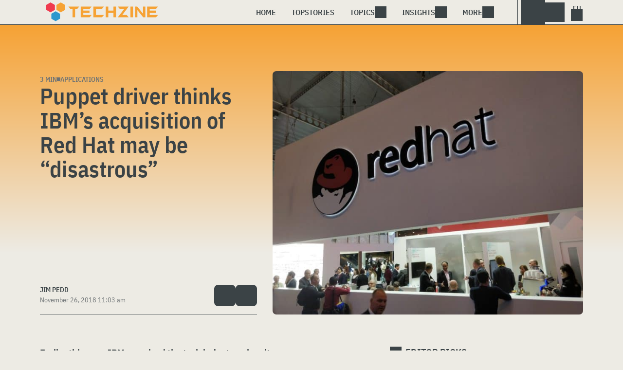

--- FILE ---
content_type: text/html; charset=UTF-8
request_url: https://www.techzine.eu/news/applications/37563/puppet-driver-thinks-ibms-acquisition-of-red-hat-may-be-disastrous/
body_size: 19614
content:
<!DOCTYPE html>
<html class="theme-light" lang="en" prefix="og: http://ogp.me/ns#">
<head>
<meta charset="UTF-8">
<script type="text/javascript">
/* <![CDATA[ */
var gform;gform||(document.addEventListener("gform_main_scripts_loaded",function(){gform.scriptsLoaded=!0}),document.addEventListener("gform/theme/scripts_loaded",function(){gform.themeScriptsLoaded=!0}),window.addEventListener("DOMContentLoaded",function(){gform.domLoaded=!0}),gform={domLoaded:!1,scriptsLoaded:!1,themeScriptsLoaded:!1,isFormEditor:()=>"function"==typeof InitializeEditor,callIfLoaded:function(o){return!(!gform.domLoaded||!gform.scriptsLoaded||!gform.themeScriptsLoaded&&!gform.isFormEditor()||(gform.isFormEditor()&&console.warn("The use of gform.initializeOnLoaded() is deprecated in the form editor context and will be removed in Gravity Forms 3.1."),o(),0))},initializeOnLoaded:function(o){gform.callIfLoaded(o)||(document.addEventListener("gform_main_scripts_loaded",()=>{gform.scriptsLoaded=!0,gform.callIfLoaded(o)}),document.addEventListener("gform/theme/scripts_loaded",()=>{gform.themeScriptsLoaded=!0,gform.callIfLoaded(o)}),window.addEventListener("DOMContentLoaded",()=>{gform.domLoaded=!0,gform.callIfLoaded(o)}))},hooks:{action:{},filter:{}},addAction:function(o,r,e,t){gform.addHook("action",o,r,e,t)},addFilter:function(o,r,e,t){gform.addHook("filter",o,r,e,t)},doAction:function(o){gform.doHook("action",o,arguments)},applyFilters:function(o){return gform.doHook("filter",o,arguments)},removeAction:function(o,r){gform.removeHook("action",o,r)},removeFilter:function(o,r,e){gform.removeHook("filter",o,r,e)},addHook:function(o,r,e,t,n){null==gform.hooks[o][r]&&(gform.hooks[o][r]=[]);var d=gform.hooks[o][r];null==n&&(n=r+"_"+d.length),gform.hooks[o][r].push({tag:n,callable:e,priority:t=null==t?10:t})},doHook:function(r,o,e){var t;if(e=Array.prototype.slice.call(e,1),null!=gform.hooks[r][o]&&((o=gform.hooks[r][o]).sort(function(o,r){return o.priority-r.priority}),o.forEach(function(o){"function"!=typeof(t=o.callable)&&(t=window[t]),"action"==r?t.apply(null,e):e[0]=t.apply(null,e)})),"filter"==r)return e[0]},removeHook:function(o,r,t,n){var e;null!=gform.hooks[o][r]&&(e=(e=gform.hooks[o][r]).filter(function(o,r,e){return!!(null!=n&&n!=o.tag||null!=t&&t!=o.priority)}),gform.hooks[o][r]=e)}});
/* ]]> */
</script>

<meta name="viewport" content="width=device-width, initial-scale=1">
<meta name="referrer" content="always">
    <link rel="apple-touch-icon" sizes="180x180" href="/wp-content/icons/apple-touch-icon.png">
    <link rel="icon" type="image/png" sizes="32x32" href="/wp-content/icons/favicon-32x32.png">
    <link rel="icon" type="image/png" sizes="16x16" href="/wp-content/icons/favicon-16x16.png">
    <link rel="manifest" href="/wp-content/icons/site.webmanifest">
    <link rel="mask-icon" href="/wp-content/icons/safari-pinned-tab.svg" color="#f6a234">
    <link rel="shortcut icon" href="/wp-content/icons/favicon.ico">
    <meta name="msapplication-TileColor" content="#f6a234">
    <meta name="msapplication-config" content="/wp-content/icons/browserconfig.xml">
    <meta name="theme-color" content="#f6a234">
    <link rel="profile" href="http://gmpg.org/xfn/11">
    <link rel="preconnect" href="https://cdn-cookieyes.com" />
<link rel="preconnect" href="https://service.techzine.eu" />
<link rel="preconnect" href="https://www.techzine.nl" />
<link rel="preconnect" href="https://media.dolphin.pub" />
<link rel="preconnect" href="https://snap.licdn.com" /><meta name='robots' content='index, follow, max-image-preview:large, max-snippet:-1, max-video-preview:-1' />

	<!-- This site is optimized with the Yoast SEO Premium plugin v26.4 (Yoast SEO v26.4) - https://yoast.com/wordpress/plugins/seo/ -->
	<title>Puppet driver thinks IBM&#039;s acquisition of Red Hat may be &quot;disastrous&quot; - Techzine Global</title>
	<meta name="description" content="Earlier this year, IBM surprised the tech industry when it announced that it would acquire open source company Red Hat for 34 billion dollars. The" />
	<link rel="canonical" href="https://www.techzine.eu/news/applications/37563/puppet-driver-thinks-ibms-acquisition-of-red-hat-may-be-disastrous/" />
	<meta property="og:locale" content="en_US" />
	<meta property="og:type" content="article" />
	<meta property="og:title" content="Puppet driver thinks IBM&#039;s acquisition of Red Hat may be &quot;disastrous&quot;" />
	<meta property="og:description" content="Earlier this year, IBM surprised the tech industry when it announced that it would acquire open source company Red Hat for 34 billion dollars. The" />
	<meta property="og:url" content="https://www.techzine.eu/news/applications/37563/puppet-driver-thinks-ibms-acquisition-of-red-hat-may-be-disastrous/" />
	<meta property="og:site_name" content="Techzine Global" />
	<meta property="og:image" content="https://www.techzine.eu/wp-content/uploads/2019/09/IMG_20180301_113311-3.jpg" />
	<meta property="og:image:width" content="3413" />
	<meta property="og:image:height" content="2560" />
	<meta property="og:image:type" content="image/jpeg" />
	<meta name="twitter:card" content="summary_large_image" />
	<meta name="twitter:site" content="@techzine" />
	<meta name="twitter:label1" content="Est. reading time" />
	<meta name="twitter:data1" content="2 minutes" />
	<script type="application/ld+json" class="yoast-schema-graph">{"@context":"https://schema.org","@graph":[{"@type":"Article","@id":"https://www.techzine.eu/news/applications/37563/puppet-driver-thinks-ibms-acquisition-of-red-hat-may-be-disastrous/#article","isPartOf":{"@id":"https://www.techzine.eu/news/applications/37563/puppet-driver-thinks-ibms-acquisition-of-red-hat-may-be-disastrous/"},"author":{"name":"Jim Pedd","@id":"https://www.techzine.eu/#/schema/person/4d7684ef3a9b1258fbfbd1f2712ef09b"},"headline":"Puppet driver thinks IBM&#8217;s acquisition of Red Hat may be &#8220;disastrous&#8221;","datePublished":"2018-11-26T10:03:36+00:00","mainEntityOfPage":{"@id":"https://www.techzine.eu/news/applications/37563/puppet-driver-thinks-ibms-acquisition-of-red-hat-may-be-disastrous/"},"wordCount":428,"publisher":{"@id":"https://www.techzine.eu/#organization"},"image":{"@id":"https://www.techzine.eu/news/applications/37563/puppet-driver-thinks-ibms-acquisition-of-red-hat-may-be-disastrous/#primaryimage"},"thumbnailUrl":"https://www.techzine.eu/wp-content/uploads/2019/09/IMG_20180301_113311-3.jpg","keywords":["Cloud","IBM","Overname","red hat"],"articleSection":["Applications"],"inLanguage":"en-US","copyrightYear":"2018","copyrightHolder":{"@id":"https://www.techzine.eu/#organization"}},{"@type":"WebPage","@id":"https://www.techzine.eu/news/applications/37563/puppet-driver-thinks-ibms-acquisition-of-red-hat-may-be-disastrous/","url":"https://www.techzine.eu/news/applications/37563/puppet-driver-thinks-ibms-acquisition-of-red-hat-may-be-disastrous/","name":"Puppet driver thinks IBM's acquisition of Red Hat may be \"disastrous\" - Techzine Global","isPartOf":{"@id":"https://www.techzine.eu/#website"},"primaryImageOfPage":{"@id":"https://www.techzine.eu/news/applications/37563/puppet-driver-thinks-ibms-acquisition-of-red-hat-may-be-disastrous/#primaryimage"},"image":{"@id":"https://www.techzine.eu/news/applications/37563/puppet-driver-thinks-ibms-acquisition-of-red-hat-may-be-disastrous/#primaryimage"},"thumbnailUrl":"https://www.techzine.eu/wp-content/uploads/2019/09/IMG_20180301_113311-3.jpg","datePublished":"2018-11-26T10:03:36+00:00","description":"Earlier this year, IBM surprised the tech industry when it announced that it would acquire open source company Red Hat for 34 billion dollars. The","breadcrumb":{"@id":"https://www.techzine.eu/news/applications/37563/puppet-driver-thinks-ibms-acquisition-of-red-hat-may-be-disastrous/#breadcrumb"},"inLanguage":"en-US","potentialAction":[{"@type":"ReadAction","target":["https://www.techzine.eu/news/applications/37563/puppet-driver-thinks-ibms-acquisition-of-red-hat-may-be-disastrous/"]}]},{"@type":"ImageObject","inLanguage":"en-US","@id":"https://www.techzine.eu/news/applications/37563/puppet-driver-thinks-ibms-acquisition-of-red-hat-may-be-disastrous/#primaryimage","url":"https://www.techzine.eu/wp-content/uploads/2019/09/IMG_20180301_113311-3.jpg","contentUrl":"https://www.techzine.eu/wp-content/uploads/2019/09/IMG_20180301_113311-3.jpg","width":3413,"height":2560,"caption":"A group of people standing in front of a redhat sign."},{"@type":"BreadcrumbList","@id":"https://www.techzine.eu/news/applications/37563/puppet-driver-thinks-ibms-acquisition-of-red-hat-may-be-disastrous/#breadcrumb","itemListElement":[{"@type":"ListItem","position":1,"name":"Techzine","item":"https://www.techzine.eu/"},{"@type":"ListItem","position":2,"name":"News","item":"https://www.techzine.eu/news/"},{"@type":"ListItem","position":3,"name":"Data Management","item":"https://www.techzine.eu/data-management/"},{"@type":"ListItem","position":4,"name":"Puppet driver thinks IBM&#8217;s acquisition of Red Hat may be &#8220;disastrous&#8221;"}]},{"@type":"WebSite","@id":"https://www.techzine.eu/#website","url":"https://www.techzine.eu/","name":"Techzine Global","description":"Your single source of truth","publisher":{"@id":"https://www.techzine.eu/#organization"},"potentialAction":[{"@type":"SearchAction","target":{"@type":"EntryPoint","urlTemplate":"https://www.techzine.eu/?s={search_term_string}"},"query-input":{"@type":"PropertyValueSpecification","valueRequired":true,"valueName":"search_term_string"}}],"inLanguage":"en-US"},{"@type":"Organization","@id":"https://www.techzine.eu/#organization","name":"Techzine","alternateName":"Dolphin Publications","url":"https://www.techzine.eu/","logo":{"@type":"ImageObject","inLanguage":"en-US","@id":"https://www.techzine.eu/#/schema/logo/image/","url":"https://www.techzine.eu/wp-content/uploads/2024/07/icon.png","contentUrl":"https://www.techzine.eu/wp-content/uploads/2024/07/icon.png","width":500,"height":500,"caption":"Techzine"},"image":{"@id":"https://www.techzine.eu/#/schema/logo/image/"},"sameAs":["https://x.com/techzine","https://www.instagram.com/techzine/","https://www.linkedin.com/company/techzine-eu","https://www.youtube.com/user/techzine"],"description":"Publisher of multiple IT publications in multiple languages; Techzine and ICTMagazine","email":"info@dolphin.pub","telephone":"+31736233237","legalName":"Dolphin Publications B.V.","foundingDate":"2002-09-26","vatID":"NL861392978B01","numberOfEmployees":{"@type":"QuantitativeValue","minValue":"11","maxValue":"50"}},{"@type":"Person","@id":"https://www.techzine.eu/#/schema/person/4d7684ef3a9b1258fbfbd1f2712ef09b","name":"Jim Pedd","url":"https://www.techzine.eu/author/nautorius/"}]}</script>
	<!-- / Yoast SEO Premium plugin. -->


<link rel="alternate" type="application/rss+xml" title="Techzine Global &raquo; Feed" href="https://www.techzine.eu/feed/" />
<style id='wp-img-auto-sizes-contain-inline-css' type='text/css'>
img:is([sizes=auto i],[sizes^="auto," i]){contain-intrinsic-size:3000px 1500px}
/*# sourceURL=wp-img-auto-sizes-contain-inline-css */
</style>
<style id='wp-block-library-inline-css' type='text/css'>
:root{--wp-block-synced-color:#7a00df;--wp-block-synced-color--rgb:122,0,223;--wp-bound-block-color:var(--wp-block-synced-color);--wp-editor-canvas-background:#ddd;--wp-admin-theme-color:#007cba;--wp-admin-theme-color--rgb:0,124,186;--wp-admin-theme-color-darker-10:#006ba1;--wp-admin-theme-color-darker-10--rgb:0,107,160.5;--wp-admin-theme-color-darker-20:#005a87;--wp-admin-theme-color-darker-20--rgb:0,90,135;--wp-admin-border-width-focus:2px}@media (min-resolution:192dpi){:root{--wp-admin-border-width-focus:1.5px}}.wp-element-button{cursor:pointer}:root .has-very-light-gray-background-color{background-color:#eee}:root .has-very-dark-gray-background-color{background-color:#313131}:root .has-very-light-gray-color{color:#eee}:root .has-very-dark-gray-color{color:#313131}:root .has-vivid-green-cyan-to-vivid-cyan-blue-gradient-background{background:linear-gradient(135deg,#00d084,#0693e3)}:root .has-purple-crush-gradient-background{background:linear-gradient(135deg,#34e2e4,#4721fb 50%,#ab1dfe)}:root .has-hazy-dawn-gradient-background{background:linear-gradient(135deg,#faaca8,#dad0ec)}:root .has-subdued-olive-gradient-background{background:linear-gradient(135deg,#fafae1,#67a671)}:root .has-atomic-cream-gradient-background{background:linear-gradient(135deg,#fdd79a,#004a59)}:root .has-nightshade-gradient-background{background:linear-gradient(135deg,#330968,#31cdcf)}:root .has-midnight-gradient-background{background:linear-gradient(135deg,#020381,#2874fc)}:root{--wp--preset--font-size--normal:16px;--wp--preset--font-size--huge:42px}.has-regular-font-size{font-size:1em}.has-larger-font-size{font-size:2.625em}.has-normal-font-size{font-size:var(--wp--preset--font-size--normal)}.has-huge-font-size{font-size:var(--wp--preset--font-size--huge)}.has-text-align-center{text-align:center}.has-text-align-left{text-align:left}.has-text-align-right{text-align:right}.has-fit-text{white-space:nowrap!important}#end-resizable-editor-section{display:none}.aligncenter{clear:both}.items-justified-left{justify-content:flex-start}.items-justified-center{justify-content:center}.items-justified-right{justify-content:flex-end}.items-justified-space-between{justify-content:space-between}.screen-reader-text{border:0;clip-path:inset(50%);height:1px;margin:-1px;overflow:hidden;padding:0;position:absolute;width:1px;word-wrap:normal!important}.screen-reader-text:focus{background-color:#ddd;clip-path:none;color:#444;display:block;font-size:1em;height:auto;left:5px;line-height:normal;padding:15px 23px 14px;text-decoration:none;top:5px;width:auto;z-index:100000}html :where(.has-border-color){border-style:solid}html :where([style*=border-top-color]){border-top-style:solid}html :where([style*=border-right-color]){border-right-style:solid}html :where([style*=border-bottom-color]){border-bottom-style:solid}html :where([style*=border-left-color]){border-left-style:solid}html :where([style*=border-width]){border-style:solid}html :where([style*=border-top-width]){border-top-style:solid}html :where([style*=border-right-width]){border-right-style:solid}html :where([style*=border-bottom-width]){border-bottom-style:solid}html :where([style*=border-left-width]){border-left-style:solid}html :where(img[class*=wp-image-]){height:auto;max-width:100%}:where(figure){margin:0 0 1em}html :where(.is-position-sticky){--wp-admin--admin-bar--position-offset:var(--wp-admin--admin-bar--height,0px)}@media screen and (max-width:600px){html :where(.is-position-sticky){--wp-admin--admin-bar--position-offset:0px}}

/*# sourceURL=wp-block-library-inline-css */
</style><style id='global-styles-inline-css' type='text/css'>
:root{--wp--preset--aspect-ratio--square: 1;--wp--preset--aspect-ratio--4-3: 4/3;--wp--preset--aspect-ratio--3-4: 3/4;--wp--preset--aspect-ratio--3-2: 3/2;--wp--preset--aspect-ratio--2-3: 2/3;--wp--preset--aspect-ratio--16-9: 16/9;--wp--preset--aspect-ratio--9-16: 9/16;--wp--preset--color--black: #000000;--wp--preset--color--cyan-bluish-gray: #abb8c3;--wp--preset--color--white: #ffffff;--wp--preset--color--pale-pink: #f78da7;--wp--preset--color--vivid-red: #cf2e2e;--wp--preset--color--luminous-vivid-orange: #ff6900;--wp--preset--color--luminous-vivid-amber: #fcb900;--wp--preset--color--light-green-cyan: #7bdcb5;--wp--preset--color--vivid-green-cyan: #00d084;--wp--preset--color--pale-cyan-blue: #8ed1fc;--wp--preset--color--vivid-cyan-blue: #0693e3;--wp--preset--color--vivid-purple: #9b51e0;--wp--preset--gradient--vivid-cyan-blue-to-vivid-purple: linear-gradient(135deg,rgb(6,147,227) 0%,rgb(155,81,224) 100%);--wp--preset--gradient--light-green-cyan-to-vivid-green-cyan: linear-gradient(135deg,rgb(122,220,180) 0%,rgb(0,208,130) 100%);--wp--preset--gradient--luminous-vivid-amber-to-luminous-vivid-orange: linear-gradient(135deg,rgb(252,185,0) 0%,rgb(255,105,0) 100%);--wp--preset--gradient--luminous-vivid-orange-to-vivid-red: linear-gradient(135deg,rgb(255,105,0) 0%,rgb(207,46,46) 100%);--wp--preset--gradient--very-light-gray-to-cyan-bluish-gray: linear-gradient(135deg,rgb(238,238,238) 0%,rgb(169,184,195) 100%);--wp--preset--gradient--cool-to-warm-spectrum: linear-gradient(135deg,rgb(74,234,220) 0%,rgb(151,120,209) 20%,rgb(207,42,186) 40%,rgb(238,44,130) 60%,rgb(251,105,98) 80%,rgb(254,248,76) 100%);--wp--preset--gradient--blush-light-purple: linear-gradient(135deg,rgb(255,206,236) 0%,rgb(152,150,240) 100%);--wp--preset--gradient--blush-bordeaux: linear-gradient(135deg,rgb(254,205,165) 0%,rgb(254,45,45) 50%,rgb(107,0,62) 100%);--wp--preset--gradient--luminous-dusk: linear-gradient(135deg,rgb(255,203,112) 0%,rgb(199,81,192) 50%,rgb(65,88,208) 100%);--wp--preset--gradient--pale-ocean: linear-gradient(135deg,rgb(255,245,203) 0%,rgb(182,227,212) 50%,rgb(51,167,181) 100%);--wp--preset--gradient--electric-grass: linear-gradient(135deg,rgb(202,248,128) 0%,rgb(113,206,126) 100%);--wp--preset--gradient--midnight: linear-gradient(135deg,rgb(2,3,129) 0%,rgb(40,116,252) 100%);--wp--preset--font-size--small: 13px;--wp--preset--font-size--medium: 20px;--wp--preset--font-size--large: 36px;--wp--preset--font-size--x-large: 42px;--wp--preset--spacing--20: 0.44rem;--wp--preset--spacing--30: 0.67rem;--wp--preset--spacing--40: 1rem;--wp--preset--spacing--50: 1.5rem;--wp--preset--spacing--60: 2.25rem;--wp--preset--spacing--70: 3.38rem;--wp--preset--spacing--80: 5.06rem;--wp--preset--shadow--natural: 6px 6px 9px rgba(0, 0, 0, 0.2);--wp--preset--shadow--deep: 12px 12px 50px rgba(0, 0, 0, 0.4);--wp--preset--shadow--sharp: 6px 6px 0px rgba(0, 0, 0, 0.2);--wp--preset--shadow--outlined: 6px 6px 0px -3px rgb(255, 255, 255), 6px 6px rgb(0, 0, 0);--wp--preset--shadow--crisp: 6px 6px 0px rgb(0, 0, 0);}:where(.is-layout-flex){gap: 0.5em;}:where(.is-layout-grid){gap: 0.5em;}body .is-layout-flex{display: flex;}.is-layout-flex{flex-wrap: wrap;align-items: center;}.is-layout-flex > :is(*, div){margin: 0;}body .is-layout-grid{display: grid;}.is-layout-grid > :is(*, div){margin: 0;}:where(.wp-block-columns.is-layout-flex){gap: 2em;}:where(.wp-block-columns.is-layout-grid){gap: 2em;}:where(.wp-block-post-template.is-layout-flex){gap: 1.25em;}:where(.wp-block-post-template.is-layout-grid){gap: 1.25em;}.has-black-color{color: var(--wp--preset--color--black) !important;}.has-cyan-bluish-gray-color{color: var(--wp--preset--color--cyan-bluish-gray) !important;}.has-white-color{color: var(--wp--preset--color--white) !important;}.has-pale-pink-color{color: var(--wp--preset--color--pale-pink) !important;}.has-vivid-red-color{color: var(--wp--preset--color--vivid-red) !important;}.has-luminous-vivid-orange-color{color: var(--wp--preset--color--luminous-vivid-orange) !important;}.has-luminous-vivid-amber-color{color: var(--wp--preset--color--luminous-vivid-amber) !important;}.has-light-green-cyan-color{color: var(--wp--preset--color--light-green-cyan) !important;}.has-vivid-green-cyan-color{color: var(--wp--preset--color--vivid-green-cyan) !important;}.has-pale-cyan-blue-color{color: var(--wp--preset--color--pale-cyan-blue) !important;}.has-vivid-cyan-blue-color{color: var(--wp--preset--color--vivid-cyan-blue) !important;}.has-vivid-purple-color{color: var(--wp--preset--color--vivid-purple) !important;}.has-black-background-color{background-color: var(--wp--preset--color--black) !important;}.has-cyan-bluish-gray-background-color{background-color: var(--wp--preset--color--cyan-bluish-gray) !important;}.has-white-background-color{background-color: var(--wp--preset--color--white) !important;}.has-pale-pink-background-color{background-color: var(--wp--preset--color--pale-pink) !important;}.has-vivid-red-background-color{background-color: var(--wp--preset--color--vivid-red) !important;}.has-luminous-vivid-orange-background-color{background-color: var(--wp--preset--color--luminous-vivid-orange) !important;}.has-luminous-vivid-amber-background-color{background-color: var(--wp--preset--color--luminous-vivid-amber) !important;}.has-light-green-cyan-background-color{background-color: var(--wp--preset--color--light-green-cyan) !important;}.has-vivid-green-cyan-background-color{background-color: var(--wp--preset--color--vivid-green-cyan) !important;}.has-pale-cyan-blue-background-color{background-color: var(--wp--preset--color--pale-cyan-blue) !important;}.has-vivid-cyan-blue-background-color{background-color: var(--wp--preset--color--vivid-cyan-blue) !important;}.has-vivid-purple-background-color{background-color: var(--wp--preset--color--vivid-purple) !important;}.has-black-border-color{border-color: var(--wp--preset--color--black) !important;}.has-cyan-bluish-gray-border-color{border-color: var(--wp--preset--color--cyan-bluish-gray) !important;}.has-white-border-color{border-color: var(--wp--preset--color--white) !important;}.has-pale-pink-border-color{border-color: var(--wp--preset--color--pale-pink) !important;}.has-vivid-red-border-color{border-color: var(--wp--preset--color--vivid-red) !important;}.has-luminous-vivid-orange-border-color{border-color: var(--wp--preset--color--luminous-vivid-orange) !important;}.has-luminous-vivid-amber-border-color{border-color: var(--wp--preset--color--luminous-vivid-amber) !important;}.has-light-green-cyan-border-color{border-color: var(--wp--preset--color--light-green-cyan) !important;}.has-vivid-green-cyan-border-color{border-color: var(--wp--preset--color--vivid-green-cyan) !important;}.has-pale-cyan-blue-border-color{border-color: var(--wp--preset--color--pale-cyan-blue) !important;}.has-vivid-cyan-blue-border-color{border-color: var(--wp--preset--color--vivid-cyan-blue) !important;}.has-vivid-purple-border-color{border-color: var(--wp--preset--color--vivid-purple) !important;}.has-vivid-cyan-blue-to-vivid-purple-gradient-background{background: var(--wp--preset--gradient--vivid-cyan-blue-to-vivid-purple) !important;}.has-light-green-cyan-to-vivid-green-cyan-gradient-background{background: var(--wp--preset--gradient--light-green-cyan-to-vivid-green-cyan) !important;}.has-luminous-vivid-amber-to-luminous-vivid-orange-gradient-background{background: var(--wp--preset--gradient--luminous-vivid-amber-to-luminous-vivid-orange) !important;}.has-luminous-vivid-orange-to-vivid-red-gradient-background{background: var(--wp--preset--gradient--luminous-vivid-orange-to-vivid-red) !important;}.has-very-light-gray-to-cyan-bluish-gray-gradient-background{background: var(--wp--preset--gradient--very-light-gray-to-cyan-bluish-gray) !important;}.has-cool-to-warm-spectrum-gradient-background{background: var(--wp--preset--gradient--cool-to-warm-spectrum) !important;}.has-blush-light-purple-gradient-background{background: var(--wp--preset--gradient--blush-light-purple) !important;}.has-blush-bordeaux-gradient-background{background: var(--wp--preset--gradient--blush-bordeaux) !important;}.has-luminous-dusk-gradient-background{background: var(--wp--preset--gradient--luminous-dusk) !important;}.has-pale-ocean-gradient-background{background: var(--wp--preset--gradient--pale-ocean) !important;}.has-electric-grass-gradient-background{background: var(--wp--preset--gradient--electric-grass) !important;}.has-midnight-gradient-background{background: var(--wp--preset--gradient--midnight) !important;}.has-small-font-size{font-size: var(--wp--preset--font-size--small) !important;}.has-medium-font-size{font-size: var(--wp--preset--font-size--medium) !important;}.has-large-font-size{font-size: var(--wp--preset--font-size--large) !important;}.has-x-large-font-size{font-size: var(--wp--preset--font-size--x-large) !important;}
/*# sourceURL=global-styles-inline-css */
</style>

<style id='classic-theme-styles-inline-css' type='text/css'>
/*! This file is auto-generated */
.wp-block-button__link{color:#fff;background-color:#32373c;border-radius:9999px;box-shadow:none;text-decoration:none;padding:calc(.667em + 2px) calc(1.333em + 2px);font-size:1.125em}.wp-block-file__button{background:#32373c;color:#fff;text-decoration:none}
/*# sourceURL=/wp-includes/css/classic-themes.min.css */
</style>
<link rel='stylesheet' id='ep_general_styles-css' href='https://www.techzine.eu/wp-content/plugins/elasticpress/dist/css/general-styles.css?ver=66295efe92a630617c00' type='text/css' media='all' />
<link rel='stylesheet' id='techzinev11-style-css' href='https://www.techzine.eu/wp-content/themes/techzinev11/css/style.css?ver=2025071605' type='text/css' media='screen' />
<link rel='stylesheet' id='techzinev11-style-mobile-css' href='https://www.techzine.eu/wp-content/themes/techzinev11/css/style-mobile.css?ver=2025071605' type='text/css' media='screen and (max-width: 1023.9px)' />
<script type="text/javascript" src="https://www.techzine.eu/wp-includes/js/jquery/jquery.min.js?ver=3.7.1" id="jquery-core-js"></script>
<script type="text/javascript" src="https://www.techzine.eu/wp-includes/js/jquery/jquery-migrate.min.js?ver=3.4.1" id="jquery-migrate-js"></script>
<script type="text/javascript">
	var crph = null; var e=window;
	(function(e,t,o,n,p,r,i){e.crpAlias=n;e[e.crpAlias]=e[e.crpAlias]||function(){(e[e.crpAlias].q=e[e.crpAlias].q||[]).push(arguments)};e[e.crpAlias].l=(new Date).getTime();r=t.createElement("script");r.src=o;r.async=true;i=t.getElementsByTagName("script")[0];i.parentNode.insertBefore(r,i)})(window,document,"https://service.techzine.eu/js/events.js","crp"); crph=window.location.toString().match('crph=(.*?)(&|$)')||null; if(crph!=null){crph=crph[1];}else{crph='';}crp('track', crph);
	 
</script><script>var _aso = _aso || {}; _aso.cmp = true; _aso.no_campaign_dups = true; var screenWidth = window.innerWidth || document.documentElement.clientWidth || document.body.clientWidth;</script>

<script id="cookieyes" async type="text/javascript" src="https://cdn-cookieyes.com/client_data/0814763e01f01d328a17145c/script.js"></script> 
<script defer data-domain="techzine.eu" src="https://service.techzine.eu/pl/script.js"></script>
<script data-cfasync="false" async src="https://media.dolphin.pub/js/code.min.js"></script>




<link rel="icon" href="https://www.techzine.eu/wp-content/uploads/2024/06/cropped-icon-32x32.png" sizes="32x32" />
<link rel="icon" href="https://www.techzine.eu/wp-content/uploads/2024/06/cropped-icon-192x192.png" sizes="192x192" />
<link rel="apple-touch-icon" href="https://www.techzine.eu/wp-content/uploads/2024/06/cropped-icon-180x180.png" />
<meta name="msapplication-TileImage" content="https://www.techzine.eu/wp-content/uploads/2024/06/cropped-icon-270x270.png" />
</head>
<body class="wp-singular news-template-default single single-news postid-37563 wp-theme-techzinev11 techzineeu">
    <header class="site-header" id="header">
        <a class="skip-link screen-reader-text" href="#main">Skip to content</a>
        <div class="header-wrapper">
            <div class="container">
                <div id="logo"><a href="https://www.techzine.eu/" rel="home">
                                    <span>Techzine Global</span>
                                </a></div>
                <div id="menu">
                    <div class="button dropdown-toggle navbar-toggle" data-bs-toggle="dropdown" data-bs-target=".nav-dropdown"><span></span></div>
                    <nav id="site-navigation" class="dropdown-menu depth_0 nav-dropdown">
                        <form action="/" method="get" class="mobilesearch">
                            <input type="text" name="s" id="s" value="" placeholder="Search for...">
                            <button type="submit" class="search_icon"></button>
                            <input type="hidden" name="years" value="2026,2025,2024,2023,2022">
                        </form>
                        <ul id="menu-master" class="navbar-nav "><li  id="menu-item-74509" class="menu-item menu-item-type-custom menu-item-object-custom menu-item-home nav-item nav-item-74509"><a href="https://www.techzine.eu/" class="nav-link ">Home</a></li>
<li  id="menu-item-74511" class="menu-item menu-item-type-post_type menu-item-object-page nav-item nav-item-74511"><a href="https://www.techzine.eu/topstories/" class="nav-link ">Topstories</a></li>
<li  id="menu-item-74512" class="menu-item menu-item-type-custom menu-item-object-custom menu-item-has-children dropdown nav-item nav-item-74512"><a href="#" class="nav-link  dropdown-toggle" data-bs-toggle="dropdown" aria-haspopup="true" aria-expanded="false">Topics</a>
<ul class="dropdown-menu  depth_0">
	<li  id="menu-item-74513" class="menu-item menu-item-type-taxonomy menu-item-object-category nav-item nav-item-74513"><a href="https://www.techzine.eu/analytics/" class="dropdown-item ">Analytics</a></li>
	<li  id="menu-item-74514" class="menu-item menu-item-type-taxonomy menu-item-object-category current-news-ancestor current-menu-parent current-news-parent nav-item nav-item-74514"><a href="https://www.techzine.eu/applications/" class="dropdown-item ">Applications</a></li>
	<li  id="menu-item-74515" class="menu-item menu-item-type-taxonomy menu-item-object-category nav-item nav-item-74515"><a href="https://www.techzine.eu/collaboration/" class="dropdown-item ">Collaboration</a></li>
	<li  id="menu-item-74516" class="menu-item menu-item-type-taxonomy menu-item-object-category nav-item nav-item-74516"><a href="https://www.techzine.eu/data-management/" class="dropdown-item ">Data Management</a></li>
	<li  id="menu-item-74517" class="menu-item menu-item-type-taxonomy menu-item-object-category nav-item nav-item-74517"><a href="https://www.techzine.eu/devices/" class="dropdown-item ">Devices</a></li>
	<li  id="menu-item-74518" class="menu-item menu-item-type-taxonomy menu-item-object-category nav-item nav-item-74518"><a href="https://www.techzine.eu/devops/" class="dropdown-item ">Devops</a></li>
	<li  id="menu-item-74520" class="menu-item menu-item-type-taxonomy menu-item-object-category nav-item nav-item-74520"><a href="https://www.techzine.eu/infrastructure/" class="dropdown-item ">Infrastructure</a></li>
	<li  id="menu-item-74521" class="menu-item menu-item-type-taxonomy menu-item-object-category nav-item nav-item-74521"><a href="https://www.techzine.eu/privacy-compliance/" class="dropdown-item ">Privacy &amp; Compliance</a></li>
	<li  id="menu-item-74522" class="menu-item menu-item-type-taxonomy menu-item-object-category nav-item nav-item-74522"><a href="https://www.techzine.eu/security/" class="dropdown-item ">Security</a></li>
</ul>
</li>
<li  id="menu-item-74524" class="menu-item menu-item-type-custom menu-item-object-custom menu-item-has-children dropdown nav-item nav-item-74524"><a href="#" class="nav-link  dropdown-toggle" data-bs-toggle="dropdown" aria-haspopup="true" aria-expanded="false">Insights</a>
<ul class="dropdown-menu  depth_0">
	<li  id="menu-item-74510" class="menu-item menu-item-type-post_type menu-item-object-page nav-item nav-item-74510"><a href="https://www.techzine.eu/insights/" class="dropdown-item ">All Insights</a></li>
	<li  id="menu-item-128987" class="menu-item menu-item-type-taxonomy menu-item-object-insights nav-item nav-item-128987"><a href="https://www.techzine.eu/insights/agentic-ai/" class="dropdown-item ">Agentic AI</a></li>
	<li  id="menu-item-122024" class="menu-item menu-item-type-taxonomy menu-item-object-insights nav-item nav-item-122024"><a href="https://www.techzine.eu/insights/analytics/" class="dropdown-item ">Analytics</a></li>
	<li  id="menu-item-121445" class="menu-item menu-item-type-taxonomy menu-item-object-insights nav-item nav-item-121445"><a href="https://www.techzine.eu/insights/cloud-erp/" class="dropdown-item ">Cloud ERP</a></li>
	<li  id="menu-item-121446" class="menu-item menu-item-type-taxonomy menu-item-object-insights nav-item nav-item-121446"><a href="https://www.techzine.eu/insights/gen-ai/" class="dropdown-item ">Generative AI</a></li>
	<li  id="menu-item-121447" class="menu-item menu-item-type-taxonomy menu-item-object-insights nav-item nav-item-121447"><a href="https://www.techzine.eu/insights/it-in-retail/" class="dropdown-item ">IT in Retail</a></li>
	<li  id="menu-item-124116" class="menu-item menu-item-type-taxonomy menu-item-object-insights nav-item nav-item-124116"><a href="https://www.techzine.eu/insights/nis2/" class="dropdown-item ">NIS2</a></li>
	<li  id="menu-item-130901" class="menu-item menu-item-type-taxonomy menu-item-object-insights nav-item nav-item-130901"><a href="https://www.techzine.eu/insights/rsac-2025-conference/" class="dropdown-item ">RSAC 2025 Conference</a></li>
	<li  id="menu-item-121448" class="menu-item menu-item-type-taxonomy menu-item-object-insights nav-item nav-item-121448"><a href="https://www.techzine.eu/insights/security-platforms/" class="dropdown-item ">Security Platforms</a></li>
	<li  id="menu-item-125258" class="menu-item menu-item-type-taxonomy menu-item-object-insights nav-item nav-item-125258"><a href="https://www.techzine.eu/insights/sentinelone/" class="dropdown-item ">SentinelOne</a></li>
</ul>
</li>
<li  id="menu-item-37358" class="menu-item menu-item-type-custom menu-item-object-custom menu-item-has-children dropdown nav-item nav-item-37358"><a href="#" class="nav-link  dropdown-toggle" data-bs-toggle="dropdown" aria-haspopup="true" aria-expanded="false">More</a>
<ul class="dropdown-menu  depth_0">
	<li  id="menu-item-37360" class="menu-item menu-item-type-custom menu-item-object-custom nav-item nav-item-37360"><a href="https://www.dolphin.pub" class="dropdown-item ">Become a partner</a></li>
	<li  id="menu-item-42920" class="menu-item menu-item-type-post_type menu-item-object-page nav-item nav-item-42920"><a href="https://www.techzine.eu/about-us/" class="dropdown-item ">About us</a></li>
	<li  id="menu-item-37361" class="menu-item menu-item-type-custom menu-item-object-custom nav-item nav-item-37361"><a href="/contact" class="dropdown-item ">Contact us</a></li>
	<li  id="menu-item-37471" class="menu-item menu-item-type-custom menu-item-object-custom nav-item nav-item-37471"><a href="/conditions" class="dropdown-item ">Terms and conditions</a></li>
	<li  id="menu-item-37497" class="menu-item menu-item-type-custom menu-item-object-custom nav-item nav-item-37497"><a href="/privacy" class="dropdown-item ">Privacy Policy</a></li>
</ul>
</li>
</ul>                    </nav>
                    <div class="search_menu_container">
                        <div class="dropdown-toggle search-toggle" data-bs-toggle="dropdown" data-bs-target=".search-dropdown"></div>
                        <div id="search_menu" class="dropdown-menu depth_0 search-dropdown">
                            <form action="/" method="get">
                                    <input type="text" name="s" id="s" value="" placeholder="Search for...">
                                    <button type="submit" class="search_icon"></button>
                                    <input type="hidden" name="years" value="2026,2025,2024">
                            </form>
                        </div>
                    </div>
                    <div class="lights-out"></div>
                    <div class="dropdown-toggle lang-toggle techzineeu" data-bs-toggle="dropdown" data-bs-target=".lang-dropdown"><span></span></div>
                    <div id="lang" class="dropdown-menu depth_0 lang-dropdown">
                        <ul>
                            <li><a href="https://www.techzine.eu" class="tzlink" rel="external">Techzine Global</a></li>
                            <li><a href="https://www.techzine.nl" class="tzlink" rel="external">Techzine Netherlands</a></li>
                            <li><a href="https://www.techzine.be" class="tzlink" rel="external">Techzine Belgium</a></li>
                            <li><a href="https://www.techzine.tv" class="tzlink" rel="external">Techzine TV</a></li>
                            <li><div class="divider"></div></li>
                            <li><a href="https://www.ictmagazine.nl" class="ictmaglink" rel="external">ICTMagazine Netherlands</a></li>
                            <li><a href="https://www.ictmagazine.nl" class="ictmaglink"  rel="external">ICTMagazine Belgium</a></li>
                        </ul>
                    </div>
                </div>
            </div>
        </div>
        
<div id="breadcrumbs"><span><span><a href="https://www.techzine.eu/">Techzine</a></span> » <span><a href="https://www.techzine.eu/news/">News</a></span> » <span><a href="https://www.techzine.eu/data-management/">Data Management</a></span> » <span class="breadcrumb_last" aria-current="page"><strong>Puppet driver thinks IBM&#8217;s acquisition of Red Hat may be &#8220;disastrous&#8221;</strong></span></span></div>
    </header>

	<div id="content" class="site-content">
        <div class="color_bar"></div>	<div class="container chimney">
		            <div id="first_chimney">
                <script>
                    if(screenWidth >= 1000) {
                        var banelm = document.createElement("ins");
                        banelm.setAttribute("data-zone", "119371");
                        banelm.classList.add("aso-zone");
                        document.getElementById('first_chimney').appendChild(banelm);
                    }
                    if(screenWidth < 1000) {
                        var banelm = document.createElement("ins");
                        banelm.setAttribute("data-zone", "119372");
                        banelm.classList.add("aso-zone");
                        document.getElementById('first_chimney').appendChild(banelm);
                    }
                </script>
            </div>
            	</div>
    <main id="main" class="site-main container" role="main">
        <article id="post-37563" class="main-article post-37563 news type-news status-publish has-post-thumbnail category-applications tag-cloud tag-ibm tag-overname tag-red-hat">
            <header class="entry-header ">
                <div class="header_title">
                    <div class="meta">
                        <span class="time">3 min</span>
                        <span class="divider"></span>
                        <a class="cat" href="/applications/">Applications</a>
                                            </div>
                    <h1 class="entry-title" itemprop="headline">Puppet driver thinks IBM&#8217;s acquisition of Red Hat may be &#8220;disastrous&#8221;</h1>                                                        </div>
                <div class="header_meta">
                    <div class="author">
                        <div class="author-image">
                                                    </div>
                        <div class="info">
                            <span itemprop="author" itemscope itemtype="http://schema.org/Person"><a itemprop="url" href="https://www.techzine.eu/author/nautorius/"><span class="author vcard" itemprop="name">Jim Pedd</span></a></span><a href="https://www.techzine.eu/news/applications/37563/puppet-driver-thinks-ibms-acquisition-of-red-hat-may-be-disastrous/" rel="bookmark"><time class="entry-date published" itemprop="datePublished" datetime="2018-11-26T11:03:36+01:00">November 26, 2018 11:03 am</time><time class="updated" itemprop="dateModified" datetime="2019-09-08T10:59:45+02:00">September 8, 2019</time></a>                        </div>
                    </div>
                    <div class="share-buttons">
                            <div><a class="linkedin" href="javascript:void(0)" onclick="window.open('https://www.linkedin.com/shareArticle?mini=true&url=https://www.techzine.eu/news/applications/37563/puppet-driver-thinks-ibms-acquisition-of-red-hat-may-be-disastrous/&title=Puppet driver thinks IBM&#8217;s acquisition of Red Hat may be &#8220;disastrous&#8221;&summary=&source=techzine','', 'width=700,height=450'); return false"><span></span></a></div>
                            <div><a class="twitter" href="javascript:void(0)" onclick="window.open('http://x.com/share?url=https://www.techzine.eu/news/applications/37563/puppet-driver-thinks-ibms-acquisition-of-red-hat-may-be-disastrous/&amp;via=techzine&amp;text=Puppet driver thinks IBM&#8217;s acquisition of Red Hat may be &#8220;disastrous&#8221;','Tweet', 'width=700,height=450'); return false" data-count="none" data-via="techzine"><span></span></a></div>
                            <div><a class="whatsapp" href="javascript:void(0)" target="_blank" onclick="window.open('whatsapp://send?text=You should read this story on Techzine: https://www.techzine.eu/news/applications/37563/puppet-driver-thinks-ibms-acquisition-of-red-hat-may-be-disastrous/','', 'width=700,height=450'); return false"><span></span></a></div>
                    </div>
                </div>
                                <figure class="article-image">
                    <img width="768" height="576" src="https://www.techzine.eu/wp-content/uploads/2019/09/IMG_20180301_113311-3-768x576.jpg" class="cover wp-post-image" alt="Puppet driver thinks IBM&#8217;s acquisition of Red Hat may be &#8220;disastrous&#8221;" id="primaryimage" fetchpriority="high" srcset="https://www.techzine.eu/wp-content/uploads/2019/09/IMG_20180301_113311-3-768x576.jpg 768w, https://www.techzine.eu/wp-content/uploads/2019/09/IMG_20180301_113311-3-267x200.jpg 267w, https://www.techzine.eu/wp-content/uploads/2019/09/IMG_20180301_113311-3-1141x856.jpg 1141w" sizes="(max-width: 768px) 100vw, 768px" />                </figure>
                            </header>
          	<div id="primary" class="content-area">
                <div class="entry-content" itemprop="articleBody">
                    <p><strong>Earlier this year, IBM surprised the tech industry when it announced that it would acquire open source company Red Hat for <a href="https://www.techzine.nl/nieuws/413219/ibm-neemt-voor-34-miljard-dollar-red-hat-over.html">34 billion dollars</a>. The acquisition is the largest combination of two software companies in history and is expected to expand IBM&#8217;s cloud business.</strong></p>
<p>IBM has <a href="https://www.itpro.co.uk/open-source/32430/ibms-red-hat-acquisition-could-be-disastrous-says-puppet-exec" target="_blank" rel="nofollow noopener noreferrer" class="">recently</a> made a major effort to generate more revenue from its cloud activities. Currently, it still makes a lot of money with on-premise infrastructure. But not everyone agrees with this thought. Nigel Kersten, the vice president of ecosystem engineering at open-source company Puppet, says he has doubts about this.</p>
<h2>Not for the cloud</h2>
<p>I find all the comments that IBM is making a move in the cloud hilarious, says Kersten. Just because I think it&#8217;s ridiculous. I mean, Red Hat is obviously more relevant in that world than IBM and does a lot of good work, including OpenShift, Kubernetes &#8211; and that shows a clear link. But I wouldn&#8217;t scale Red Hat to the same level as, for example, GitHub, which attracts the new world order.</p>
<p>According to Kersten, Red Hat is mainly a RHEL [Red Hat Enterprise Linux]-plus services company. I think they&#8217;re really ready for the future, but they&#8217;re still mainly concerned with operating systems. And they will continue to do so for quite a long time to come. Red Hat likes to talk about containers and its cloud activities, but three quarters of its turnover comes from infrastructure services.</p>
<h2>Clash of cultures</h2>
<p>Kersten believes that Red Hat&#8217;s focus on the cloud is not that bad. Just because you put the name cloud in the name of Team Foundation Server, that doesn&#8217;t mean it&#8217;s a cloud product. And you can&#8217;t keep recording service revenues as cloud revenues.</p>
<p>Nevertheless, Kersten believes that IBM may be able to do something with Red Hat to strengthen its cloud activities. Maybe [IBM] will give a big bag of money to Red Hat and they will essentially take over the cloud business. He thinks that OpenShift can be made more business friendly and can then compete well with Pivotal Cloud Foundry. But despite the odds, there are also considerable risks.</p>
<p>Red Hat staff have to prepare for a clash of cultures. From an open-source culture, it makes a switch to a large and monolithic company like IBM. I can imagine that it will be a disastrous amalgamation. Nevertheless, Kersten sees opportunities there too. IBM has to do it gradually, as Google did with YouTube.</p>
<b><i>This news article was automatically translated from Dutch to give Techzine.eu a head start. All news articles after September 1, 2019 are written in native English and NOT translated. All our background stories are written in native English as well. For more information read <a href="https://www.techzine.eu/blogs/trends/42807/welcome-to-techzine-eu-europe-here-we-come/">our launch article</a>.</i></b>                </div><!-- .entry-content -->
                <footer class="entry-footer">
                                            <aside id="tags">
                                <h4 class="tag_title">Tags:</h4>
                                    <p class="tags"><a href="https://www.techzine.eu/tag/cloud/" rel="tag">Cloud</a> / <a href="https://www.techzine.eu/tag/ibm/" rel="tag">IBM</a> / <a href="https://www.techzine.eu/tag/overname/" rel="tag">Overname</a> / <a href="https://www.techzine.eu/tag/red-hat/" rel="tag">red hat</a>                            </aside>
                                                        <div class="divider"></div>
                                        <div class="subscribe_block">
                
                <div class='gf_browser_chrome gform_wrapper gravity-theme gform-theme--no-framework crsubscribe_wrapper' data-form-theme='gravity-theme' data-form-index='0' id='gform_wrapper_1' ><div id='gf_1' class='gform_anchor' tabindex='-1'></div>
                        <div class='gform_heading'>
							<p class='gform_required_legend'>&quot;<span class="gfield_required gfield_required_asterisk">*</span>&quot; indicates required fields</p>
                        </div><form method='post' enctype='multipart/form-data' target='gform_ajax_frame_1' id='gform_1' class='crsubscribe' action='/news/applications/37563/puppet-driver-thinks-ibms-acquisition-of-red-hat-may-be-disastrous/#gf_1' data-formid='1' novalidate>
                        <div class='gform-body gform_body'><div id='gform_fields_1' class='gform_fields top_label form_sublabel_below description_below validation_below'><div id="field_1_6" class="gfield gfield--type-honeypot gform_validation_container field_sublabel_below gfield--has-description field_description_below field_validation_below gfield_visibility_visible"  ><label class='gfield_label gform-field-label' for='input_1_6'>Name</label><div class='ginput_container'><input name='input_6' id='input_1_6' type='text' value='' autocomplete='new-password'/></div><div class='gfield_description' id='gfield_description_1_6'>This field is for validation purposes and should be left unchanged.</div></div><div id="field_1_5" class="gfield gfield--type-html gfield--width-full header gfield_html gfield_html_formatted gfield_no_follows_desc field_sublabel_below gfield--no-description field_description_below field_validation_below gfield_visibility_visible"  ><h4 id="subscribeTitle">Stay tuned, subscribe!</h4>
<script>
var newsletter_titles = ['Stay informed!', 'Don\'t miss any IT development', 'Stay tuned, subscribe!', 'Subscribe to our newsletters', 'Techzine newsletters'];
document.getElementById('subscribeTitle').innerHTML = newsletter_titles[Math.floor(Math.random() * 4)];
</script></div><div id="field_1_2" class="gfield gfield--type-email cremail gfield_contains_required field_sublabel_below gfield--no-description field_description_below hidden_label field_validation_below gfield_visibility_visible"  ><label class='gfield_label gform-field-label' for='input_1_2'>E-mailadres<span class="gfield_required"><span class="gfield_required gfield_required_asterisk">*</span></span></label><div class='ginput_container ginput_container_email'>
                            <input name='input_2' id='input_1_2' type='email' value='' class='large'   placeholder='name@organisation.com' aria-required="true" aria-invalid="false"  autocomplete="email"/>
                        </div></div><fieldset id="field_1_3" class="gfield gfield--type-checkbox gfield--type-choice gfield--width-full crlists gfield_contains_required field_sublabel_below gfield--no-description field_description_below hidden_label field_validation_below gfield_visibility_visible"  ><legend class='gfield_label gform-field-label gfield_label_before_complex' >Nieuwsbrieven<span class="gfield_required"><span class="gfield_required gfield_required_asterisk">*</span></span></legend><div class='ginput_container ginput_container_checkbox'><div class='gfield_checkbox ' id='input_1_3'><div class='gchoice gchoice_1_3_1'>
								<input class='gfield-choice-input' name='input_3.1' type='checkbox'  value='84623970802861205'  id='choice_1_3_1'   />
								<label for='choice_1_3_1' id='label_1_3_1' class='gform-field-label gform-field-label--type-inline'>Morning Bytes</label>
							</div><div class='gchoice gchoice_1_3_2'>
								<input class='gfield-choice-input' name='input_3.2' type='checkbox'  value='84623981521405447'  id='choice_1_3_2'   />
								<label for='choice_1_3_2' id='label_1_3_2' class='gform-field-label gform-field-label--type-inline'>Weekly Advisor</label>
							</div></div></div></fieldset></div></div>
        <div class='gform-footer gform_footer top_label'> <input type='submit' id='gform_submit_button_1' class='gform_button button' onclick='gform.submission.handleButtonClick(this);' data-submission-type='submit' value='Subscribe →'  /> <input type='hidden' name='gform_ajax' value='form_id=1&amp;title=&amp;description=&amp;tabindex=0&amp;theme=gravity-theme&amp;hash=f4e15b8573f22374652fc144fc9cd841' />
            <input type='hidden' class='gform_hidden' name='gform_submission_method' data-js='gform_submission_method_1' value='iframe' />
            <input type='hidden' class='gform_hidden' name='gform_theme' data-js='gform_theme_1' id='gform_theme_1' value='gravity-theme' />
            <input type='hidden' class='gform_hidden' name='gform_style_settings' data-js='gform_style_settings_1' id='gform_style_settings_1' value='' />
            <input type='hidden' class='gform_hidden' name='is_submit_1' value='1' />
            <input type='hidden' class='gform_hidden' name='gform_submit' value='1' />
            
            <input type='hidden' class='gform_hidden' name='gform_unique_id' value='' />
            <input type='hidden' class='gform_hidden' name='state_1' value='WyJbXSIsImY2ZDQ1MGJiNmU1MDRmMjc5Yzk3OThjMmE1OTYyMjE4Il0=' />
            <input type='hidden' autocomplete='off' class='gform_hidden' name='gform_target_page_number_1' id='gform_target_page_number_1' value='0' />
            <input type='hidden' autocomplete='off' class='gform_hidden' name='gform_source_page_number_1' id='gform_source_page_number_1' value='1' />
            <input type='hidden' name='gform_field_values' value='' />
            
        </div>
                        </form>
                        </div>
		                <iframe style='display:none;width:0px;height:0px;' src='about:blank' name='gform_ajax_frame_1' id='gform_ajax_frame_1' title='This iframe contains the logic required to handle Ajax powered Gravity Forms.'></iframe>
		                <script type="text/javascript">
/* <![CDATA[ */
 gform.initializeOnLoaded( function() {gformInitSpinner( 1, 'https://www.techzine.eu/wp-content/plugins/gravityforms/images/spinner.svg', true );jQuery('#gform_ajax_frame_1').on('load',function(){var contents = jQuery(this).contents().find('*').html();var is_postback = contents.indexOf('GF_AJAX_POSTBACK') >= 0;if(!is_postback){return;}var form_content = jQuery(this).contents().find('#gform_wrapper_1');var is_confirmation = jQuery(this).contents().find('#gform_confirmation_wrapper_1').length > 0;var is_redirect = contents.indexOf('gformRedirect(){') >= 0;var is_form = form_content.length > 0 && ! is_redirect && ! is_confirmation;var mt = parseInt(jQuery('html').css('margin-top'), 10) + parseInt(jQuery('body').css('margin-top'), 10) + 100;if(is_form){jQuery('#gform_wrapper_1').html(form_content.html());if(form_content.hasClass('gform_validation_error')){jQuery('#gform_wrapper_1').addClass('gform_validation_error');} else {jQuery('#gform_wrapper_1').removeClass('gform_validation_error');}setTimeout( function() { /* delay the scroll by 50 milliseconds to fix a bug in chrome */ jQuery(document).scrollTop(jQuery('#gform_wrapper_1').offset().top - mt); }, 50 );if(window['gformInitDatepicker']) {gformInitDatepicker();}if(window['gformInitPriceFields']) {gformInitPriceFields();}var current_page = jQuery('#gform_source_page_number_1').val();gformInitSpinner( 1, 'https://www.techzine.eu/wp-content/plugins/gravityforms/images/spinner.svg', true );jQuery(document).trigger('gform_page_loaded', [1, current_page]);window['gf_submitting_1'] = false;}else if(!is_redirect){var confirmation_content = jQuery(this).contents().find('.GF_AJAX_POSTBACK').html();if(!confirmation_content){confirmation_content = contents;}jQuery('#gform_wrapper_1').replaceWith(confirmation_content);jQuery(document).scrollTop(jQuery('#gf_1').offset().top - mt);jQuery(document).trigger('gform_confirmation_loaded', [1]);window['gf_submitting_1'] = false;wp.a11y.speak(jQuery('#gform_confirmation_message_1').text());}else{jQuery('#gform_1').append(contents);if(window['gformRedirect']) {gformRedirect();}}jQuery(document).trigger("gform_pre_post_render", [{ formId: "1", currentPage: "current_page", abort: function() { this.preventDefault(); } }]);        if (event && event.defaultPrevented) {                return;        }        const gformWrapperDiv = document.getElementById( "gform_wrapper_1" );        if ( gformWrapperDiv ) {            const visibilitySpan = document.createElement( "span" );            visibilitySpan.id = "gform_visibility_test_1";            gformWrapperDiv.insertAdjacentElement( "afterend", visibilitySpan );        }        const visibilityTestDiv = document.getElementById( "gform_visibility_test_1" );        let postRenderFired = false;        function triggerPostRender() {            if ( postRenderFired ) {                return;            }            postRenderFired = true;            gform.core.triggerPostRenderEvents( 1, current_page );            if ( visibilityTestDiv ) {                visibilityTestDiv.parentNode.removeChild( visibilityTestDiv );            }        }        function debounce( func, wait, immediate ) {            var timeout;            return function() {                var context = this, args = arguments;                var later = function() {                    timeout = null;                    if ( !immediate ) func.apply( context, args );                };                var callNow = immediate && !timeout;                clearTimeout( timeout );                timeout = setTimeout( later, wait );                if ( callNow ) func.apply( context, args );            };        }        const debouncedTriggerPostRender = debounce( function() {            triggerPostRender();        }, 200 );        if ( visibilityTestDiv && visibilityTestDiv.offsetParent === null ) {            const observer = new MutationObserver( ( mutations ) => {                mutations.forEach( ( mutation ) => {                    if ( mutation.type === 'attributes' && visibilityTestDiv.offsetParent !== null ) {                        debouncedTriggerPostRender();                        observer.disconnect();                    }                });            });            observer.observe( document.body, {                attributes: true,                childList: false,                subtree: true,                attributeFilter: [ 'style', 'class' ],            });        } else {            triggerPostRender();        }    } );} ); 
/* ]]> */
</script>
            </div>                            <aside id="related">
                                <h2 class="section-link">
                                    <span></span>Related                                </h2>

                                
<div id="post-137677" class="article-spotlight news post-137677 type-news status-publish has-post-thumbnail category-infrastructure tag-ai tag-enterprise-linux tag-nvidia tag-openshift tag-red-hat tag-rhel tag-rubin">
        <div class="content">
        <a href="https://www.techzine.eu/news/infrastructure/137677/red-hat-and-nvidia-intensify-ai-collaboration-for-rubin/" title="Red Hat and Nvidia intensify AI collaboration for Rubin">
            <h2>Red Hat and Nvidia intensify AI collaboration for Rubin</h2>
        </a>
                    </div>
</div>

<div id="post-137491" class="article-spotlight news post-137491 type-news status-publish has-post-thumbnail category-security tag-nissan tag-red-hat tag-shinyhunters">
        <div class="content">
        <a href="https://www.techzine.eu/news/security/137491/data-of-21000-nissan-customers-leaked-via-red-hat/" title="Data of 21,000 Nissan customers leaked via Red Hat">
            <h2>Data of 21,000 Nissan customers leaked via Red Hat</h2>
        </a>
                    </div>
</div>

<div id="post-137394" class="article-spotlight news post-137394 type-news status-publish has-post-thumbnail category-infrastructure tag-acquisition tag-chatterbox-labs tag-guardrails tag-hybrid-cloud tag-red-hat">
        <div class="content">
        <a href="https://www.techzine.eu/news/infrastructure/137394/red-hat-acquires-ai-security-player-chatterbox-labs/" title="Red Hat acquires AI security player Chatterbox Labs">
            <h2>Red Hat acquires AI security player Chatterbox Labs</h2>
        </a>
                    </div>
</div>

<div id="post-136737" class="article-spotlight blogs post-136737 type-blogs status-publish has-post-thumbnail category-infrastructure tag-ai tag-digital-sovereignty tag-hybrid-cloud tag-open-source tag-openshift tag-red-hat">
        <div class="content">
        <a href="https://www.techzine.eu/blogs/infrastructure/136737/red-hat-sees-ai-and-sovereignty-reshaping-hybrid-cloud/" title="Red Hat sees AI and sovereignty reshaping hybrid cloud">
            <h2>Red Hat sees AI and sovereignty reshaping hybrid cloud</h2>
        </a>
                    </div>
</div>
                            </aside>
                            <img src="/pixel.php?u=/news/applications/37563/puppet-driver-thinks-ibms-acquisition-of-red-hat-may-be-disastrous/" class="tzpixel">                </footer><!-- .entry-footer -->
            </div><!-- #primary -->
                    <aside id="secondary" role="complementary">
                <div class="sidebar">
                    <div>
                    <section id="popular-stories" class="spotlight-block fixed-vertical">
    <h2 class="section-link">
        <span></span>Editor picks    </h2>

        
<div id="post-138019" class="article-spotlight news post-138019 type-news status-publish has-post-thumbnail category-devops tag-linus-torvalds tag-linux tag-linux-kernel tag-open-source">
        <div class="content">
        <a href="https://www.techzine.eu/news/devops/138019/linux-6-19-hits-speed-bump-before-final-release/" title="Linux 6.19 hits speed bump before final release">
            <h2>Linux 6.19 hits speed bump before final release</h2>
        </a>
                                    <p class="entry-content">
The Linux 6.19 kernel development cycle has hit a speed bump. Linus T...</p>
                                                </div>
</div>

<div id="post-138159" class="article-spotlight news post-138159 type-news status-publish has-post-thumbnail category-privacy-compliance tag-bti tag-acquisitions tag-digid tag-kyndryl tag-logius tag-national-security tag-solvinity tag-vifo-act">
        <div class="content">
        <a href="https://www.techzine.eu/news/privacy-compliance/138159/regulator-investigates-kyndryls-acquisition-of-dutch-solvinity/" title="Regulator investigates Kyndryl&#8217;s acquisition of Dutch Solvinity">
            <h2>Regulator investigates Kyndryl&#8217;s acquisition of Dutch Solvinity</h2>
        </a>
                                    <p class="entry-content">
The Bureau Toetsing Investeringen (BTI) is investigating the proposed...</p>
                                                </div>
</div>

<div id="post-138085" class="article-spotlight news post-138085 type-news status-publish has-post-thumbnail category-infrastructure tag-cloud-native tag-cncf tag-kubernetes">
        <div class="content">
        <a href="https://www.techzine.eu/news/infrastructure/138085/culture-not-code-is-the-biggest-challenge-for-kubernetes/" title="Culture, not code, is the biggest challenge for Kubernetes">
            <h2>Culture, not code, is the biggest challenge for Kubernetes</h2>
        </a>
                                    <p class="entry-content">
Every year, the CNCF takes stock of cloud native computing, the techn...</p>
                                                </div>
</div>

<div id="post-138149" class="article-spotlight blogs post-138149 type-blogs status-publish has-post-thumbnail category-infrastructure tag-dynatrace tag-ovpay tag-public-transport tag-translink">
        <div class="content">
        <a href="https://www.techzine.eu/blogs/infrastructure/138149/dynatrace-provides-dutch-translink-insights-into-complex-processes-in-public-transport-transactions/" title="Dynatrace provides Dutch Translink insights into complex processes in public transport transactions">
            <h2>Dynatrace provides Dutch Translink insights into complex processes in public transport transactions</h2>
        </a>
                                    <p class="entry-content">
Translink processes millions of public transport transactions in the ...</p>
                                                </div>
</div>
</section>                    </div>
                    <div class="chimney">
                                <div id="third_chimney">
            <script>
                if(screenWidth >= 1000) {
                    var banelm = document.createElement("ins");
                    banelm.setAttribute("data-zone", "119372");
                    banelm.classList.add("aso-zone");
                    document.getElementById('third_chimney').appendChild(banelm);
                }
            </script>
        </div>
                            </div>
                    <div class="spread">
    <section id="techzinetv" class="spotlight-block fixed-vertical">
        <h2 class="section-link">
            <span></span><a href="https://www.techzine.tv" target="_blank">Techzine.tv</a>
        </h2>
                            <div class="article-spotlight video-article hero">
                    <a href="https://www.techzine.tv/videos/why-your-soc-needs-a-roc/" target="_blank">
                        <figure class="article-image video-thumbnail">
                                                            <img src="https://www.techzine.tv/wp-content/uploads/2025/10/maxresdefault-5-640x360.jpg" alt="Why your SOC needs a ROC, according to Qualys" class="cover" loading="lazy">
                            
                            <div class="video-play-button"></div>
                        </figure>
                    </a>
                    <div class="content">
                        <a href="https://www.techzine.tv/videos/why-your-soc-needs-a-roc/" title="Why your SOC needs a ROC, according to Qualys" target="_blank">
                            <h2>Why your SOC needs a ROC, according to Qualys</h2>
                        </a>
                    </div>
                </div>
                            <div class="article-spotlight video-article ">
                    <a href="https://www.techzine.tv/videos/why-vulnerability-counting-fails-a-new-approach-to-risk-ops/" target="_blank">
                        <figure class="article-image video-thumbnail">
                                                            <img src="https://www.techzine.tv/wp-content/uploads/2026/01/maxresdefault-640x360.jpg" alt="Why vulnerability counting fails: a new approach to risk ops" class="cover" loading="lazy">
                            
                            <div class="video-play-button"></div>
                        </figure>
                    </a>
                    <div class="content">
                        <a href="https://www.techzine.tv/videos/why-vulnerability-counting-fails-a-new-approach-to-risk-ops/" title="Why vulnerability counting fails: a new approach to risk ops" target="_blank">
                            <h2>Why vulnerability counting fails: a new approach to risk ops</h2>
                        </a>
                    </div>
                </div>
                            <div class="article-spotlight video-article ">
                    <a href="https://www.techzine.tv/videos/why-salesforce-built-three-levels-of-ai-commerce-agents/" target="_blank">
                        <figure class="article-image video-thumbnail">
                                                            <img src="https://www.techzine.tv/wp-content/uploads/2025/12/maxresdefault-3-640x360.jpg" alt="Why Salesforce built three levels of AI commerce agents" class="cover" loading="lazy">
                            
                            <div class="video-play-button"></div>
                        </figure>
                    </a>
                    <div class="content">
                        <a href="https://www.techzine.tv/videos/why-salesforce-built-three-levels-of-ai-commerce-agents/" title="Why Salesforce built three levels of AI commerce agents" target="_blank">
                            <h2>Why Salesforce built three levels of AI commerce agents</h2>
                        </a>
                    </div>
                </div>
                            <div class="article-spotlight video-article ">
                    <a href="https://www.techzine.tv/videos/saps-ai-migration-tools-from-ecc-to-s-4hana-faster-and-cheaper-erp-transitions/" target="_blank">
                        <figure class="article-image video-thumbnail">
                                                            <img src="https://www.techzine.tv/wp-content/uploads/2025/10/maxresdefault-640x360.jpg" alt="SAP&#039;s AI migration tools from ECC to S/4HANA: faster and cheaper ERP transitions" class="cover" loading="lazy">
                            
                            <div class="video-play-button"></div>
                        </figure>
                    </a>
                    <div class="content">
                        <a href="https://www.techzine.tv/videos/saps-ai-migration-tools-from-ecc-to-s-4hana-faster-and-cheaper-erp-transitions/" title="SAP&#039;s AI migration tools from ECC to S/4HANA: faster and cheaper ERP transitions" target="_blank">
                            <h2>SAP&#039;s AI migration tools from ECC to S/4HANA: faster and cheaper ERP transitions</h2>
                        </a>
                    </div>
                </div>
                </section>
</div>
                </div>
            </aside>
            </article>
    </main><!-- #main -->
    <div class="container chimney">
                    <div id="second_chimney">
                <script>
                    if(screenWidth >= 1000) {
                        var banelm = document.createElement("ins");
                        banelm.setAttribute("data-zone", "119373");
                        banelm.classList.add("aso-zone");
                        document.getElementById('second_chimney').appendChild(banelm);
                    }
                    if(screenWidth < 1000) {
                        var banelm = document.createElement("ins");
                        banelm.setAttribute("data-zone", "119374");
                        banelm.classList.add("aso-zone");
                        document.getElementById('second_chimney').appendChild(banelm);
                    }
                </script>
            </div>
                </div>
    <aside id="latest" class="container">
                <h2 class="section-link">
            <span></span><a href="/applications/">Read more on  Applications</a>
        </h2>
                    <div class="latest articleview">
        <article id="post-138113" class="article-list news post-138113 type-news status-publish has-post-thumbnail category-applications tag-gpt-5-2 tag-agentic-ai tag-ai-agents tag-enterprise-ai tag-openai tag-servicenow tag-workflow-automation">
    <a href="https://www.techzine.eu/news/applications/138113/openai-becomes-servicenows-preferred-ai-partner/" class="img-link" title="OpenAI becomes ServiceNow&#8217;s preferred AI partner">
        <img width="450" height="240" src="https://www.techzine.eu/wp-content/uploads/2024/11/ServiceNow-450x240.png" class="cover wp-post-image" alt="OpenAI becomes ServiceNow&#8217;s preferred AI partner" loading="lazy" decoding="async" srcset="https://www.techzine.eu/wp-content/uploads/2024/11/ServiceNow-450x240.png 450w, https://www.techzine.eu/wp-content/uploads/2024/11/ServiceNow-768x410.png 768w, https://www.techzine.eu/wp-content/uploads/2024/11/ServiceNow.png 1500w" sizes="auto, (max-width: 450px) 100vw, 450px" />    </a>
    <div class="content">
        <span class="article-type"></span>
        <a href="https://www.techzine.eu/news/applications/138113/openai-becomes-servicenows-preferred-ai-partner/" title="OpenAI becomes ServiceNow&#8217;s preferred AI partner">
            <h2>OpenAI becomes ServiceNow&#8217;s preferred AI partner</h2>
        </a>
                    <h3 class="subtitle">However, customer choice remains key</h3>
                <div class="meta">
            <span class="author"><a href="https://www.techzine.eu/author/erik-van-klinken/">Erik van Klinken</a></span>            <span class="divider"></span>
            <span class="date">2 days ago</span>
        </div>
    </div>
</article><article id="post-137894" class="article-list blogs post-137894 type-blogs status-publish has-post-thumbnail category-applications tag-ai-assistant tag-integrations tag-mcp tag-mulesoft tag-salesforce tag-slack tag-slackbot">
    <a href="https://www.techzine.eu/blogs/applications/137894/slack-revamps-slackbot-the-battle-for-the-business-ai-assistant-has-begun/" class="img-link" title="Slack revamps Slackbot: The battle for the business AI assistant has begun">
        <img width="436" height="300" src="https://www.techzine.eu/wp-content/uploads/2026/01/slackbot-436x300.jpg" class="cover wp-post-image" alt="Slack revamps Slackbot: The battle for the business AI assistant has begun" loading="lazy" decoding="async" srcset="https://www.techzine.eu/wp-content/uploads/2026/01/slackbot-436x300.jpg 436w, https://www.techzine.eu/wp-content/uploads/2026/01/slackbot-768x528.jpg 768w, https://www.techzine.eu/wp-content/uploads/2026/01/slackbot.jpg 1454w" sizes="auto, (max-width: 436px) 100vw, 436px" />    </a>
    <div class="content">
        <span class="article-type"><a href="/topstories/">Top story</a></span>
        <a href="https://www.techzine.eu/blogs/applications/137894/slack-revamps-slackbot-the-battle-for-the-business-ai-assistant-has-begun/" title="Slack revamps Slackbot: The battle for the business AI assistant has begun">
            <h2>Slack revamps Slackbot: The battle for the business AI assistant has begun</h2>
        </a>
                    <p class="entry-content">
Slack has revamped its Slackbot, which will now function as a business AI assistant integrated into many of t...</p>
                <div class="meta">
            <span class="author"><a href="https://www.techzine.eu/author/coen-van-eenbergen/">Coen van Eenbergen</a></span>            <span class="divider"></span>
            <span class="date">January 13, 2026</span>
        </div>
    </div>
</article><article id="post-138060" class="article-list blogs post-138060 type-blogs status-publish has-post-thumbnail category-applications tag-agentic-operations tag-aiops tag-cisco-ai-canvas tag-deep-network-model tag-network-troubleshooting insights-techzine-tv">
    <a href="https://www.techzine.eu/blogs/applications/138060/how-does-agentic-ops-transform-it-troubleshooting/" class="img-link" title="How does agentic ops transform IT troubleshooting?">
        <img width="450" height="253" src="https://www.techzine.eu/wp-content/uploads/2026/01/how-does-agentic-ops-transform-it-troubleshooting-450x253.jpg" class="cover wp-post-image" alt="How does agentic ops transform IT troubleshooting?" loading="lazy" decoding="async" srcset="https://www.techzine.eu/wp-content/uploads/2026/01/how-does-agentic-ops-transform-it-troubleshooting-450x253.jpg 450w, https://www.techzine.eu/wp-content/uploads/2026/01/how-does-agentic-ops-transform-it-troubleshooting-768x432.jpg 768w, https://www.techzine.eu/wp-content/uploads/2026/01/how-does-agentic-ops-transform-it-troubleshooting.jpg 1280w" sizes="auto, (max-width: 450px) 100vw, 450px" />    </a>
    <div class="content">
        <span class="article-type"><a href="/topstories/">Top story</a></span>
        <a href="https://www.techzine.eu/blogs/applications/138060/how-does-agentic-ops-transform-it-troubleshooting/" title="How does agentic ops transform IT troubleshooting?">
            <h2>How does agentic ops transform IT troubleshooting?</h2>
        </a>
                    <p class="entry-content">
AI Canvas represents Cisco's different way of thinking about network operations. This new shared workspace fo...</p>
                <div class="meta">
            <span class="author"><a href="https://www.techzine.eu/author/sander-almekinders/">Sander Almekinders</a></span>            <span class="divider"></span>
            <span class="date">3 days ago</span>
        </div>
    </div>
</article><article id="post-138032" class="article-list news post-138032 type-news status-publish has-post-thumbnail category-applications tag-microsoft tag-security-updates tag-updates tag-windows-11">
    <a href="https://www.techzine.eu/news/applications/138032/windows-11-refuses-to-shut-down-after-update/" class="img-link" title="Windows 11 refuses to shut down after update">
        <img width="450" height="300" src="https://www.techzine.eu/wp-content/uploads/2026/01/Windows-11-450x300.jpg" class="cover wp-post-image" alt="Windows 11 refuses to shut down after update" loading="lazy" decoding="async" srcset="https://www.techzine.eu/wp-content/uploads/2026/01/Windows-11-450x300.jpg 450w, https://www.techzine.eu/wp-content/uploads/2026/01/Windows-11-768x512.jpg 768w, https://www.techzine.eu/wp-content/uploads/2026/01/Windows-11.jpg 1000w" sizes="auto, (max-width: 450px) 100vw, 450px" />    </a>
    <div class="content">
        <span class="article-type"></span>
        <a href="https://www.techzine.eu/news/applications/138032/windows-11-refuses-to-shut-down-after-update/" title="Windows 11 refuses to shut down after update">
            <h2>Windows 11 refuses to shut down after update</h2>
        </a>
                    <p class="entry-content">
The first security update of 2026 already caused problems for Microsoft. The update prevented various Windows...</p>
                <div class="meta">
            <span class="author"><a href="https://www.techzine.eu/author/laura-herijgers/">Laura Herijgers</a></span>            <span class="divider"></span>
            <span class="date">3 days ago</span>
        </div>
    </div>
</article>        </div>
    </aside>

    <aside id="services" class="spotlight-block">
        <div class="container">
            <div class="spread">
    <section id="experts" class="spotlight-block fixed-vertical">
        <h2 class="section-link">
            <span></span><a href="/experts/">Expert Talks</a>
        </h2>

        
<div id="post-138128" class="article-spotlight experts post-138128 type-experts status-publish has-post-thumbnail category-security tag-ai-security tag-governance tag-panorays guest-expert-matan-or-el">
        <a href="https://www.techzine.eu/experts/security/138128/why-ai-adoption-requires-a-dedicated-approach-to-cyber-governance/" class="img-link" title="Why AI adoption requires a dedicated approach to cyber governance">
        <img width="150" height="90" src="https://www.techzine.eu/wp-content/uploads/2026/01/shutterstock_2686221409-150x90.jpg" class="cover wp-post-image" alt="Why AI adoption requires a dedicated approach to cyber governance" loading="lazy" decoding="async" />    </a>
        <div class="content">
        <a href="https://www.techzine.eu/experts/security/138128/why-ai-adoption-requires-a-dedicated-approach-to-cyber-governance/" title="Why AI adoption requires a dedicated approach to cyber governance">
            <h2>Why AI adoption requires a dedicated approach to cyber governance</h2>
        </a>
                                    <p class="entry-content">
AI tools are spreading through the enterprise ecosystem at an astonis...</p>
                                                </div>
</div>

<div id="post-138092" class="article-spotlight experts post-138092 type-experts status-publish has-post-thumbnail category-devices tag-helloprint tag-print-materials tag-printing guest-expert-helloprint">
        <a href="https://www.techzine.eu/experts/devices/138092/professional-print-materials-for-european-tech-events-why-booth-design-still-makes-the-difference/" class="img-link" title="Professional print materials for European tech events, why booth design still makes the difference">
        <img width="149" height="90" src="https://www.techzine.eu/wp-content/uploads/2026/01/shutterstock_2700635299-150x90.jpg" class="cover wp-post-image" alt="Professional print materials for European tech events, why booth design still makes the difference" loading="lazy" decoding="async" />    </a>
        <div class="content">
        <a href="https://www.techzine.eu/experts/devices/138092/professional-print-materials-for-european-tech-events-why-booth-design-still-makes-the-difference/" title="Professional print materials for European tech events, why booth design still makes the difference">
            <h2>Professional print materials for European tech events, why booth design still makes the difference</h2>
        </a>
                                    <p class="entry-content">
When you participate in a major tech event, you naturally want to sta...</p>
                                                </div>
</div>

<div id="post-137869" class="article-spotlight experts post-137869 type-experts status-publish has-post-thumbnail category-applications tag-artificial-intelligence tag-lucid tag-lucid-software guest-expert-brian-pugh">
        <div class="content">
        <a href="https://www.techzine.eu/experts/applications/137869/ai-audit-trails-the-next-step-toward-responsible-ai-for-businesses/" title="AI audit trails: the next step toward responsible AI for businesses">
            <h2>AI audit trails: the next step toward responsible AI for businesses</h2>
        </a>
                                    <p class="entry-content">
Brian Pugh, CTO at Lucid Software, believes that AI will be even more...</p>
                                                </div>
</div>

<div id="post-137831" class="article-spotlight experts post-137831 type-experts status-publish has-post-thumbnail category-security tag-ai-agents tag-identity-security tag-palo-alto-networks tag-predictions guest-expert-wendi-whitmore">
        <div class="content">
        <a href="https://www.techzine.eu/experts/security/137831/6-predictions-for-the-ai-economy-2026s-new-rules-of-cybersecurity/" title="6 predictions for the AI economy: 2026&#8217;s new rules of cybersecurity">
            <h2>6 predictions for the AI economy: 2026&#8217;s new rules of cybersecurity</h2>
        </a>
                                    <p class="entry-content">
For much of its history, corporate automation adoption has been a slo...</p>
                                                </div>
</div>
    </section>
</div>
<div class="spread">
<section id="events" class="spotlight-block fixed-vertical">
    <h2 class="section-link">
        <span></span><a href="https://www.techcalendar.eu">Tech calendar</a>
    </h2>
            <div id="event-2953" class="article-spotlight event-listing post-1 post type-post status-publish format-standard category-uncategorized">
            <div class="content">
                <a href="https://www.techcalendar.eu/events/rocket-fuel-factory/" title="Rocket Fuel Factory">
                    <h2>Rocket Fuel Factory</h2>
                </a>
                <div class="meta">
                    <span class="date">January 27, 2026</span>
                    <span class="location">Den Haag</span>
                </div>
            </div>
        </div>

        <div id="event-2780" class="article-spotlight event-listing post-1 post type-post status-publish format-standard category-uncategorized">
            <div class="content">
                <a href="https://www.techcalendar.eu/events/appdevcon/" title="Appdevcon">
                    <h2>Appdevcon</h2>
                </a>
                <div class="meta">
                    <span class="date">March 10, 2026</span>
                    <span class="location">Amsterdam</span>
                </div>
            </div>
        </div>

        <div id="event-2782" class="article-spotlight event-listing post-1 post type-post status-publish format-standard category-uncategorized">
            <div class="content">
                <a href="https://www.techcalendar.eu/events/webdevcon/" title="Webdevcon">
                    <h2>Webdevcon</h2>
                </a>
                <div class="meta">
                    <span class="date">March 10, 2026</span>
                    <span class="location">Amsterdam</span>
                </div>
            </div>
        </div>

        <div id="event-2784" class="article-spotlight event-listing post-1 post type-post status-publish format-standard category-uncategorized">
            <div class="content">
                <a href="https://www.techcalendar.eu/events/dutch-php-conference/" title="Dutch PHP Conference">
                    <h2>Dutch PHP Conference</h2>
                </a>
                <div class="meta">
                    <span class="date">March 10, 2026</span>
                    <span class="location">Amsterdam</span>
                </div>
            </div>
        </div>

        <div id="event-2943" class="article-spotlight event-listing post-1 post type-post status-publish format-standard category-uncategorized">
            <div class="content">
                <a href="https://www.techcalendar.eu/events/de-it-afdeling-van-de-toekomst/" title="De IT Afdeling van de toekomst">
                    <h2>De IT Afdeling van de toekomst</h2>
                </a>
                <div class="meta">
                    <span class="date">March 31, 2026</span>
                    <span class="location">Naaldwijk</span>
                </div>
            </div>
        </div>

        <div id="event-2778" class="article-spotlight event-listing post-1 post type-post status-publish format-standard category-uncategorized">
            <div class="content">
                <a href="https://www.techcalendar.eu/events/gitex-asia-2026/" title="GITEX ASIA 2026">
                    <h2>GITEX ASIA 2026</h2>
                </a>
                <div class="meta">
                    <span class="date">April 8, 2026</span>
                    <span class="location">Singapore</span>
                </div>
            </div>
        </div>

</section>
</div>
<div class="spread">
<section id="whitepapers" class="spotlight-block fixed-vertical">
    <h2 class="section-link">
        <span></span><a href="/whitepapers/">Whitepapers</a>
    </h2>

        
<div id="post-130239" class="article-spotlight whitepapers post-130239 type-whitepapers status-publish has-post-thumbnail category-infrastructure tag-backup tag-dp7400 tag-nas-server tag-synology-dp7400">
        <a href="https://www.techzine.eu/whitepapers/infrastructure/130239/experience-synologys-latest-enterprise-backup-solution/" class="img-link" title="Experience Synology’s latest enterprise backup solution">
        <img width="150" height="90" src="https://www.techzine.eu/wp-content/uploads/2025/01/Synology-ActiveProtect01-150x90.jpg" class="cover wp-post-image" alt="Experience Synology’s latest enterprise backup solution" loading="lazy" decoding="async" />    </a>
        <div class="content">
        <a href="https://www.techzine.eu/whitepapers/infrastructure/130239/experience-synologys-latest-enterprise-backup-solution/" title="Experience Synology’s latest enterprise backup solution">
            <h2>Experience Synology’s latest enterprise backup solution</h2>
        </a>
                                    <p class="entry-content">
How do you ensure your company data is both secure and quickly recove...</p>
                                </div>
</div>

<div id="post-131104" class="article-spotlight whitepapers post-131104 type-whitepapers status-publish has-post-thumbnail category-infrastructure tag-enterprise-linux tag-linux tag-suse">
        <a href="https://www.techzine.eu/whitepapers/infrastructure/131104/how-to-choose-the-right-enterprise-linux-platform/" class="img-link" title="How to choose the right Enterprise Linux platform?">
        <img width="150" height="90" src="https://www.techzine.eu/wp-content/uploads/2025/03/shutterstock_395537074-150x90.jpg" class="cover wp-post-image" alt="How to choose the right Enterprise Linux platform?" loading="lazy" decoding="async" />    </a>
        <div class="content">
        <a href="https://www.techzine.eu/whitepapers/infrastructure/131104/how-to-choose-the-right-enterprise-linux-platform/" title="How to choose the right Enterprise Linux platform?">
            <h2>How to choose the right Enterprise Linux platform?</h2>
        </a>
                                    <p class="entry-content">
"A Buyer's Guide to Enterprise Linux" comprehensively analyzes the mo...</p>
                                </div>
</div>

<div id="post-129552" class="article-spotlight whitepapers post-129552 type-whitepapers status-publish has-post-thumbnail category-infrastructure tag-34378 tag-data-protection tag-synology">
        <div class="content">
        <a href="https://www.techzine.eu/whitepapers/infrastructure/129552/enhance-your-data-protection-strategy-for-2025/" title="Enhance your data protection strategy for 2025">
            <h2>Enhance your data protection strategy for 2025</h2>
        </a>
                                    <p class="entry-content">
The Data Protection Guide 2025 explores the essential strategies and...</p>
                                </div>
</div>

<div id="post-129390" class="article-spotlight whitepapers post-129390 type-whitepapers status-publish has-post-thumbnail category-security tag-dns tag-dns-security tag-infoblox">
        <div class="content">
        <a href="https://www.techzine.eu/whitepapers/security/129390/strengthen-your-cybersecurity-with-dns-best-practices/" title="Strengthen your cybersecurity with DNS best practices">
            <h2>Strengthen your cybersecurity with DNS best practices</h2>
        </a>
                                    <p class="entry-content">
The white paper "DNS Best Practices" by Infoblox presents essential g...</p>
                                </div>
</div>
</section>
</div>        </div>
    </aside>

    <div class="container chimney">
            </div>
	</div><!-- #content -->

	<footer id="colophon" class="site-footer">
		<div class="container">
			<div class="site-info">
                <h3><span class="icon"></span>Techzine Global</h3>
				<p>Techzine focusses on IT professionals and business decision makers by publishing the latest IT news and background stories. The goal is to help IT professionals get acquainted with new innovative products and services, but also to offer in-depth information to help them understand products and services better.</p>
			</div>
			<div class="follow-us">
				<div>
                    <h3>Follow us</h3>
	    			<div class="social">
                                                <div><a class="twitter" href="https://x.com/techzine" rel="external"><span>Twitter</span></a></div>
                                                <div><a class="linkedin" href="https://www.linkedin.com/company/techzine-eu" rel="external"><span>LinkedIn</span></a></div>
                                                <div><a class="youtube" href="https://www.youtube.com/@Techzine" rel="external"><span>YouTube</span></a></div>
                                            </div>
                </div>
                <p class="copyright">© 2026 Dolphin Publications B.V.<br>All rights reserved.</p>
			</div>
			<div class="footer-service">
					<h3>Techzine Service</h3>
					<ul class="footer-links">
						<li><a href="https://www.dolphin.pub/" rel="external">Become a partner</a></li>
                        <li><a href="https://www.dolphin.pub/" rel="external">Advertising</a></li>
						<li><a href="/about-us/">About Us</a></li>
                        <li><a href="/contact/">Contact</a></li>
						<li><a href="/conditions/">Terms & Conditions</a></li>
						<li><a href="/privacy/">Privacy Statement</a></li>
					</ul>
			</div>
		</div><!-- .container -->
	</footer><!-- #colophon -->


<script type="speculationrules">
{"prefetch":[{"source":"document","where":{"and":[{"href_matches":"/*"},{"not":{"href_matches":["/wp-*.php","/wp-admin/*","/wp-content/uploads/*","/wp-content/*","/wp-content/plugins/*","/wp-content/themes/techzinev11/*","/*\\?(.+)"]}},{"not":{"selector_matches":"a[rel~=\"nofollow\"]"}},{"not":{"selector_matches":".no-prefetch, .no-prefetch a"}}]},"eagerness":"conservative"}]}
</script>
<script type="text/javascript">
_linkedin_partner_id = "1480961";
window._linkedin_data_partner_ids = window._linkedin_data_partner_ids || [];
window._linkedin_data_partner_ids.push(_linkedin_partner_id);
</script><script type="text/javascript">
(function(l) {
if (!l){window.lintrk = function(a,b){window.lintrk.q.push([a,b])};
window.lintrk.q=[]}
var s = document.getElementsByTagName("script")[0];
var b = document.createElement("script");
b.type = "text/javascript";b.async = true;
b.src = "https://snap.licdn.com/li.lms-analytics/insight.min.js";
s.parentNode.insertBefore(b, s);})(window.lintrk);
</script>
<noscript>
<img height="1" width="1" style="display:none;" alt="" src="https://px.ads.linkedin.com/collect/?pid=1480961&fmt=gif" />
</noscript>
    <script>
        /(trident|msie)/i.test(navigator.userAgent)&&document.getElementById&&window.addEventListener&&window.addEventListener("hashchange",(function(){var t,e=location.hash.substring(1);/^[A-z0-9_-]+$/.test(e)&&(t=document.getElementById(e))&&(/^(?:a|select|input|button|textarea)$/i.test(t.tagName)||(t.tabIndex=-1),t.focus())}),!1);
    </script>
    <script type="text/javascript" src="https://www.techzine.eu/wp-content/themes/techzinev11/js/main.js?ver=2024081201" id="techzinev11-main-js"></script>
<script type="text/javascript" src="https://www.techzine.eu/wp-includes/js/dist/dom-ready.min.js?ver=f77871ff7694fffea381" id="wp-dom-ready-js"></script>
<script type="text/javascript" src="https://www.techzine.eu/wp-includes/js/dist/hooks.min.js?ver=dd5603f07f9220ed27f1" id="wp-hooks-js"></script>
<script type="text/javascript" src="https://www.techzine.eu/wp-includes/js/dist/i18n.min.js?ver=c26c3dc7bed366793375" id="wp-i18n-js"></script>
<script type="text/javascript" id="wp-i18n-js-after">
/* <![CDATA[ */
wp.i18n.setLocaleData( { 'text direction\u0004ltr': [ 'ltr' ] } );
//# sourceURL=wp-i18n-js-after
/* ]]> */
</script>
<script type="text/javascript" src="https://www.techzine.eu/wp-includes/js/dist/a11y.min.js?ver=cb460b4676c94bd228ed" id="wp-a11y-js"></script>
<script type="text/javascript" defer='defer' src="https://www.techzine.eu/wp-content/plugins/gravityforms/js/jquery.json.min.js?ver=2.9.25" id="gform_json-js"></script>
<script type="text/javascript" id="gform_gravityforms-js-extra">
/* <![CDATA[ */
var gform_i18n = {"datepicker":{"days":{"monday":"Mo","tuesday":"Tu","wednesday":"We","thursday":"Th","friday":"Fr","saturday":"Sa","sunday":"Su"},"months":{"january":"January","february":"February","march":"March","april":"April","may":"May","june":"June","july":"July","august":"August","september":"September","october":"October","november":"November","december":"December"},"firstDay":1,"iconText":"Select date"}};
var gf_legacy_multi = [];
var gform_gravityforms = {"strings":{"invalid_file_extension":"This type of file is not allowed. Must be one of the following:","delete_file":"Delete this file","in_progress":"in progress","file_exceeds_limit":"File exceeds size limit","illegal_extension":"This type of file is not allowed.","max_reached":"Maximum number of files reached","unknown_error":"There was a problem while saving the file on the server","currently_uploading":"Please wait for the uploading to complete","cancel":"Cancel","cancel_upload":"Cancel this upload","cancelled":"Cancelled","error":"Error","message":"Message"},"vars":{"images_url":"https://www.techzine.eu/wp-content/plugins/gravityforms/images"}};
var gf_global = {"gf_currency_config":{"name":"Euro","symbol_left":"","symbol_right":"&#8364;","symbol_padding":" ","thousand_separator":".","decimal_separator":",","decimals":2,"code":"EUR"},"base_url":"https://www.techzine.eu/wp-content/plugins/gravityforms","number_formats":[],"spinnerUrl":"https://www.techzine.eu/wp-content/plugins/gravityforms/images/spinner.svg","version_hash":"951f36360559a0c16cfcd57ed0d3ac6e","strings":{"newRowAdded":"New row added.","rowRemoved":"Row removed","formSaved":"The form has been saved.  The content contains the link to return and complete the form."}};
//# sourceURL=gform_gravityforms-js-extra
/* ]]> */
</script>
<script type="text/javascript" defer='defer' src="https://www.techzine.eu/wp-content/plugins/gravityforms/js/gravityforms.min.js?ver=2.9.25" id="gform_gravityforms-js"></script>
<script type="text/javascript" defer='defer' src="https://www.techzine.eu/wp-content/plugins/gravityforms/js/placeholders.jquery.min.js?ver=2.9.25" id="gform_placeholder-js"></script>
<script type="text/javascript" defer='defer' src="https://www.techzine.eu/wp-content/plugins/gravityforms/assets/js/dist/utils.min.js?ver=48a3755090e76a154853db28fc254681" id="gform_gravityforms_utils-js"></script>
<script type="text/javascript" defer='defer' src="https://www.techzine.eu/wp-content/plugins/gravityforms/assets/js/dist/vendor-theme.min.js?ver=4f8b3915c1c1e1a6800825abd64b03cb" id="gform_gravityforms_theme_vendors-js"></script>
<script type="text/javascript" id="gform_gravityforms_theme-js-extra">
/* <![CDATA[ */
var gform_theme_config = {"common":{"form":{"honeypot":{"version_hash":"951f36360559a0c16cfcd57ed0d3ac6e"},"ajax":{"ajaxurl":"https://www.techzine.eu/wp-admin/admin-ajax.php","ajax_submission_nonce":"b5daeb4d58","i18n":{"step_announcement":"Step %1$s of %2$s, %3$s","unknown_error":"There was an unknown error processing your request. Please try again."}}}},"hmr_dev":"","public_path":"https://www.techzine.eu/wp-content/plugins/gravityforms/assets/js/dist/","config_nonce":"15bdcdd87e"};
//# sourceURL=gform_gravityforms_theme-js-extra
/* ]]> */
</script>
<script type="text/javascript" defer='defer' src="https://www.techzine.eu/wp-content/plugins/gravityforms/assets/js/dist/scripts-theme.min.js?ver=244d9e312b90e462b62b2d9b9d415753" id="gform_gravityforms_theme-js"></script>
<script type="text/javascript">
/* <![CDATA[ */
 gform.initializeOnLoaded( function() { jQuery(document).on('gform_post_render', function(event, formId, currentPage){if(formId == 1) {if(typeof Placeholders != 'undefined'){
                        Placeholders.enable();
                    }} } );jQuery(document).on('gform_post_conditional_logic', function(event, formId, fields, isInit){} ) } ); 
/* ]]> */
</script>
<script type="text/javascript">
/* <![CDATA[ */
 gform.initializeOnLoaded( function() {jQuery(document).trigger("gform_pre_post_render", [{ formId: "1", currentPage: "1", abort: function() { this.preventDefault(); } }]);        if (event && event.defaultPrevented) {                return;        }        const gformWrapperDiv = document.getElementById( "gform_wrapper_1" );        if ( gformWrapperDiv ) {            const visibilitySpan = document.createElement( "span" );            visibilitySpan.id = "gform_visibility_test_1";            gformWrapperDiv.insertAdjacentElement( "afterend", visibilitySpan );        }        const visibilityTestDiv = document.getElementById( "gform_visibility_test_1" );        let postRenderFired = false;        function triggerPostRender() {            if ( postRenderFired ) {                return;            }            postRenderFired = true;            gform.core.triggerPostRenderEvents( 1, 1 );            if ( visibilityTestDiv ) {                visibilityTestDiv.parentNode.removeChild( visibilityTestDiv );            }        }        function debounce( func, wait, immediate ) {            var timeout;            return function() {                var context = this, args = arguments;                var later = function() {                    timeout = null;                    if ( !immediate ) func.apply( context, args );                };                var callNow = immediate && !timeout;                clearTimeout( timeout );                timeout = setTimeout( later, wait );                if ( callNow ) func.apply( context, args );            };        }        const debouncedTriggerPostRender = debounce( function() {            triggerPostRender();        }, 200 );        if ( visibilityTestDiv && visibilityTestDiv.offsetParent === null ) {            const observer = new MutationObserver( ( mutations ) => {                mutations.forEach( ( mutation ) => {                    if ( mutation.type === 'attributes' && visibilityTestDiv.offsetParent !== null ) {                        debouncedTriggerPostRender();                        observer.disconnect();                    }                });            });            observer.observe( document.body, {                attributes: true,                childList: false,                subtree: true,                attributeFilter: [ 'style', 'class' ],            });        } else {            triggerPostRender();        }    } ); 
/* ]]> */
</script>
</body>
</html>

